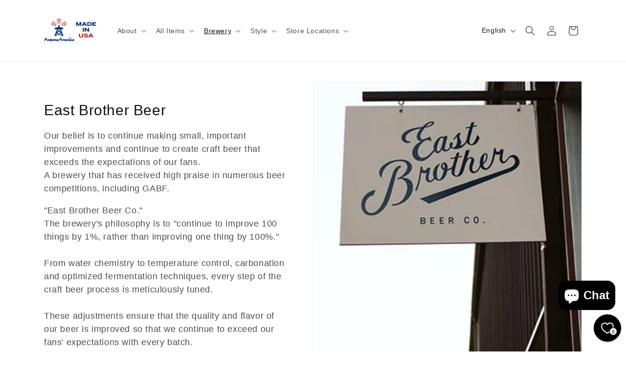

--- FILE ---
content_type: text/css
request_url: https://www.antenna-america.com/cdn/shop/t/37/assets/quick-add.css?v=167457951211641553491715136766
body_size: 289
content:
.quick-add{position:relative;grid-row-start:4;margin:0 0 1rem;z-index:1}.card--card .quick-add{margin:0 1.3rem 1rem}.quick-add-modal{box-sizing:border-box;opacity:0;position:fixed;visibility:hidden;z-index:-1;margin:0 auto;top:0;left:0;width:100%;background:rgba(var(--color-foreground),.2);height:100%}.quick-add-modal[open]{opacity:1;visibility:visible;z-index:101}.quick-add-modal .scroll-trigger.scroll-trigger{animation:none;opacity:1}.quick-add-modal__content{--modal-height-offset: 3.2rem;position:absolute;top:0;left:50%;transform:translate(-50%);margin:var(--modal-height-offset) auto 0;width:100%;background-color:rgb(var(--color-background));overflow:hidden;max-width:var(--page-width);width:calc(100% - 3rem)}@media screen and (min-width: 750px){.quick-add-modal__content{--modal-height-offset: 10rem;margin-top:var(--modal-height-offset);width:80%;max-height:calc(100% - var(--modal-height-offset) * 2);overflow-y:auto}quick-add-modal .quick-add-modal__toggle{top:2rem;right:2rem}}@media screen and (min-width: 990px){.quick-add-modal__content{width:70%}}.quick-add-modal__content img{max-width:100%}.quick-add-modal__content-info{--modal-padding: 2.5rem;padding-right:4.4rem;display:flex;overflow-y:auto;padding:var(--modal-padding);height:100%}.quick-add-modal__content-info>*{height:auto;margin:0 auto;max-width:100%;width:100%}@media screen and (max-width: 749px){quick-add-modal .slider .product__media-item.grid__item{margin-left:1.5rem;margin-right:1.5rem}.quick-add-modal__content{bottom:var(--modal-height-offset)}.quick-add-modal__content-info>*{max-height:100%}quick-add-modal .product--mobile-columns .product__media-item{width:calc(100% - 3rem - var(--grid-mobile-horizontal-spacing))}}.quick-add-modal__toggle{background-color:rgb(var(--color-background));border:.1rem solid rgba(var(--color-foreground),.1);border-radius:50%;color:rgba(var(--color-foreground),.55);display:flex;align-items:center;justify-content:center;cursor:pointer;padding:1.2rem;z-index:5;width:4rem;position:fixed;top:1.5rem;right:1.5rem}.quick-add-modal__toggle:hover{color:rgba(var(--color-foreground),.75)}.quick-add-modal__toggle .icon{height:auto;margin:0;width:2.2rem}quick-add-modal .product:not(.featured-product) .product__view-details{display:block}quick-add-modal .quick-add-hidden,quick-add-modal .product__modal-opener:not(.product__modal-opener--image),quick-add-modal .product__media-item:not(:first-child){display:none!important}quick-add-modal .slider.slider--mobile{overflow:visible}quick-add-modal .product__column-sticky .product__media-list{margin-bottom:0}quick-add-modal .product__media-list .deferred-media{display:block;width:100%}quick-add-modal .product__column-sticky{top:0;position:relative}@media screen and (min-width: 750px){quick-add-modal .product:not(.product--no-media) .product__media-wrapper{max-width:45%;width:calc(45% - var(--grid-desktop-horizontal-spacing) / 2)}quick-add-modal .product:not(.product--no-media) .product__info-wrapper{padding-left:4rem;max-width:54%;width:calc(54% - var(--grid-desktop-horizontal-spacing) / 2)}quick-add-modal .product--columns .product__media-item:not(.product__media-item--single):not(:only-child){max-width:100%;width:100%}quick-add-modal .thumbnail-slider .thumbnail-list.slider--tablet-up{display:none}}quick-add-modal .page-width{padding:0}quick-add-modal .product__title>h1{display:none}quick-add-modal .product__title>a{display:block;text-decoration:none}quick-add-modal .product__title>a:hover{color:rgb(var(--color-foreground));text-decoration:underline;text-underline-offset:.2rem;text-decoration-thickness:.3rem}quick-add-modal .product-form__buttons{max-width:initial}.quick-add__submit{padding:.8rem;min-width:100%;box-sizing:border-box}quick-add-modal .product-media-container.constrain-height{--viewport-offset: calc((var(--modal-height-offset) + var(--modal-padding) + var(--popup-border-width)) * 2)}@media screen and (min-width: 750px){quick-add-modal .product-media-container.constrain-height{--constrained-min-height: 400px}}
/*# sourceMappingURL=/cdn/shop/t/37/assets/quick-add.css.map?v=167457951211641553491715136766 */
